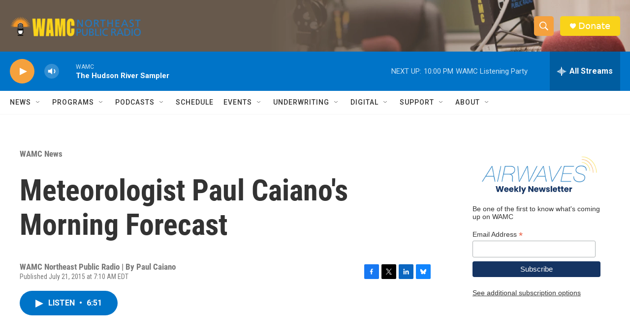

--- FILE ---
content_type: text/html; charset=utf-8
request_url: https://www.google.com/recaptcha/api2/aframe
body_size: 258
content:
<!DOCTYPE HTML><html><head><meta http-equiv="content-type" content="text/html; charset=UTF-8"></head><body><script nonce="EpUOdQgQaRg6wz8Scg7QZA">/** Anti-fraud and anti-abuse applications only. See google.com/recaptcha */ try{var clients={'sodar':'https://pagead2.googlesyndication.com/pagead/sodar?'};window.addEventListener("message",function(a){try{if(a.source===window.parent){var b=JSON.parse(a.data);var c=clients[b['id']];if(c){var d=document.createElement('img');d.src=c+b['params']+'&rc='+(localStorage.getItem("rc::a")?sessionStorage.getItem("rc::b"):"");window.document.body.appendChild(d);sessionStorage.setItem("rc::e",parseInt(sessionStorage.getItem("rc::e")||0)+1);localStorage.setItem("rc::h",'1768700723243');}}}catch(b){}});window.parent.postMessage("_grecaptcha_ready", "*");}catch(b){}</script></body></html>